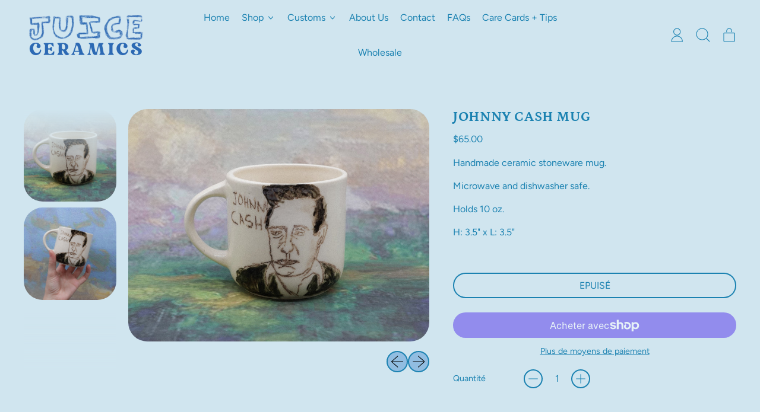

--- FILE ---
content_type: text/json
request_url: https://conf.config-security.com/model
body_size: 304
content:
{"title":"recommendation AI model (keras)","structure":"release_id=0x5e:41:2c:2a:69:24:6f:6f:28:78:4f:65:21:20:39:47:23:71:38:36:5c:5b:6f:4e:38:3b:79:63:5d;keras;3ajxc04tngyv3t0y3r405k46mj2mh4oaevv82b2xf7g9bli6m47v8cz158rln75whaa3a58u","weights":"../weights/5e412c2a.h5","biases":"../biases/5e412c2a.h5"}

--- FILE ---
content_type: text/javascript; charset=utf-8
request_url: https://juiceceramics.com/fr/products/johnny-cash-mug.js
body_size: 713
content:
{"id":7170974220481,"title":"Johnny Cash Mug","handle":"johnny-cash-mug","description":"\u003cp\u003eHandmade ceramic stoneware mug. \u003c\/p\u003e\n\u003cp\u003eMicrowave and dishwasher safe.\u003c\/p\u003e\n\u003cp\u003eHolds 10 oz. \u003c\/p\u003e\n\u003cp\u003eH: 3.5\" x L: 3.5\"\u003cbr\u003e\u003c\/p\u003e\n\u003cp\u003e\u003cbr\u003e\u003c\/p\u003e","published_at":"2022-03-18T14:00:08-04:00","created_at":"2022-03-18T02:38:37-04:00","vendor":"Juice Ceramics","type":"Cups","tags":[],"price":6500,"price_min":6500,"price_max":6500,"available":false,"price_varies":false,"compare_at_price":null,"compare_at_price_min":0,"compare_at_price_max":0,"compare_at_price_varies":false,"variants":[{"id":41417024602305,"title":"Default Title","option1":"Default Title","option2":null,"option3":null,"sku":"","requires_shipping":true,"taxable":true,"featured_image":null,"available":false,"name":"Johnny Cash Mug","public_title":null,"options":["Default Title"],"price":6500,"weight":269,"compare_at_price":null,"inventory_management":"shopify","barcode":"","requires_selling_plan":false,"selling_plan_allocations":[]}],"images":["\/\/cdn.shopify.com\/s\/files\/1\/0504\/5207\/0593\/products\/DSC00666.jpg?v=1647585610","\/\/cdn.shopify.com\/s\/files\/1\/0504\/5207\/0593\/products\/DSC00667.jpg?v=1647585609"],"featured_image":"\/\/cdn.shopify.com\/s\/files\/1\/0504\/5207\/0593\/products\/DSC00666.jpg?v=1647585610","options":[{"name":"Title","position":1,"values":["Default Title"]}],"url":"\/fr\/products\/johnny-cash-mug","media":[{"alt":null,"id":24332005146817,"position":1,"preview_image":{"aspect_ratio":1.294,"height":1583,"width":2048,"src":"https:\/\/cdn.shopify.com\/s\/files\/1\/0504\/5207\/0593\/products\/DSC00666.jpg?v=1647585610"},"aspect_ratio":1.294,"height":1583,"media_type":"image","src":"https:\/\/cdn.shopify.com\/s\/files\/1\/0504\/5207\/0593\/products\/DSC00666.jpg?v=1647585610","width":2048},{"alt":null,"id":24332005179585,"position":2,"preview_image":{"aspect_ratio":1.294,"height":1583,"width":2048,"src":"https:\/\/cdn.shopify.com\/s\/files\/1\/0504\/5207\/0593\/products\/DSC00667.jpg?v=1647585609"},"aspect_ratio":1.294,"height":1583,"media_type":"image","src":"https:\/\/cdn.shopify.com\/s\/files\/1\/0504\/5207\/0593\/products\/DSC00667.jpg?v=1647585609","width":2048}],"requires_selling_plan":false,"selling_plan_groups":[]}

--- FILE ---
content_type: text/javascript
request_url: https://juiceceramics.com/cdn/shop/t/8/assets/modules-slideshow.bundle.min.js?v=23450522107071849871732679643
body_size: 1598
content:
import{S as e}from"./shared-import-splide.esm.bundle.min.js";function t(e){return t=e,Array.isArray(t)?e:[e];
/*!
 * @splidejs/splide-extension-auto-scroll
 * Version  : 0.3.7
 * License  : MIT
 * Copyright: 2022 Naotoshi Fujita
 */
var t}function o(e){return requestAnimationFrame(e)}function n(e){const{event:o}=e,n={};let i=[];function r(e,t,o){s(e,t,((e,t)=>{i=i.filter((n=>!!(n[0]!==e||n[1]!==t||o&&n[2]!==o)||(e.removeEventListener(t,n[2],n[3]),!1)))}))}function s(e,o,n){!function(e,o){t(e).forEach(o)}(e,(e=>{e&&o.split(" ").forEach(n.bind(null,e))}))}function d(){i=i.filter((e=>r(e[0],e[1]))),o.offBy(n)}return o.on("destroy",d,n),{on:function(e,t,i){o.on(e,t,n,i)},off:function(e){o.off(e,n)},emit:o.emit,bind:function(e,t,o,n){s(e,t,((e,t)=>{i.push([e,t,o,n]),e.addEventListener(t,o,n)}))},unbind:r,destroy:d}}function i(e){return!function(e){return null===e}(e)&&"object"==typeof e}var r=Array.prototype;function s(e,t,o){return r.slice.call(e,t,o)}function d(e,t,o){if(e){let n=Object.keys(e);n=o?n.reverse():n;for(let o=0;o<n.length;o++){const i=n[o];if("__proto__"!==i&&!1===t(e[i],i))break}}return e}function u(e){return s(arguments,1).forEach((t=>{d(t,((o,n)=>{e[n]=t[n]}))})),e}var{min:a,max:l,floor:c,ceil:f,abs:w}=Math;var m={speed:1,autoStart:!0,pauseOnHover:!0,pauseOnFocus:!0};function p(e,t,r){const{on:s,off:d,bind:c,unbind:f}=n(e),{translate:w,getPosition:p,toIndex:h,getLimit:S}=t.Move,{setIndex:g,getIndex:v}=t.Controller,{orient:y}=t.Direction,{root:b}=e;let A,E,q,k,x,L,P={};function _(){A||!1===r.autoScroll||(A=function(e,t,n,i){const{now:r}=Date;let s,d,u=0,a=!0,l=0;function c(){if(!a){const d=r()-s;if(d>=e?(u=1,s=r()):u=d/e,n&&n(u),1===u&&(t(),i&&++l>=i))return f();o(c)}}function f(){a=!0}function w(){cancelAnimationFrame(d),u=0,d=0,a=!0}return{start:function(t){!t&&w(),s=r()-(t?u*e:0),a=!1,o(c)},rewind:function(){s=r(),u=0,n&&n(u)},pause:f,cancel:w,set:function(t){e=t},isPaused:function(){return a}}}(0,D),function(){P.pauseOnHover&&c(b,"mouseenter mouseleave",(e=>{q="mouseenter"===e.type,N()}));P.pauseOnFocus&&c(b,"focusin focusout",(e=>{k="focusin"===e.type,N()}));s("updated",C),s(["move","drag","scroll"],(()=>{x=!0,M(!1)})),s(["moved","scrolled"],(()=>{x=!1,N()}))}(),P.autoStart&&("complete"===document.readyState?O():c(window,"load",O)))}function I(){A&&(A.cancel(),A=null,L=void 0,d(["move","drag","scroll","moved","scrolled"]),f(b,"mouseenter mouseleave focusin focusout"))}function C(){const{autoScroll:e}=r;!1!==e?(P=u(P,i(e)?e:{}),_()):I(),A&&void 0!==L&&w(L)}function O(){A&&A.isPaused()&&A.start(!0)}function M(e=!0){A&&!A.isPaused()&&A.pause(),E=e}function N(){E||(q||k||x?M(!1):O())}function D(){const o=p(),n=function(t){const o=P.speed||1;t+=y(o),e.is("slide")&&(t=function(e,t,o){const n=a(t,o),i=l(t,o);return a(l(n,e),i)}(t,S(!1),S(!0)));return t}(o);o!==n?(w(n),function(o){const{length:n}=e,i=(h(o)+n)%n;i!==v()&&(g(i),t.Slides.update(),t.Pagination.update())}(n),L=n):(M(!1),P.rewind&&e.go(0))}return{setup:function(){const{autoScroll:e}=r;P=u({},m,i(e)?e:{})},mount:_,destroy:I,play:O,pause:M}}window.Splide=e,window.slideshows={};const h=(t,o,n)=>{if(t.hasAttribute("data-thumbnails")){const i=document.getElementById(t.getAttribute("data-thumbnails"));window.slideshows[i.id]=new e(`#${i.id}`,{direction:"ttb",height:"var(--thumbnails-height)",autoHeight:!0,arrows:!1,pagination:!1,isNavigation:!0,focus:"left",gap:"0.625rem",slideFocus:!1}),window.slideshows[t.id]=new e(`#${t.id}`,o);const r=window.slideshows[t.id],s=window.slideshows[i.id];r.mount(n),document.addEventListener("shapes:product:arrow-change",(e=>{"prev"==e.detail.direction?s.go("<"):s.go(">");s.Components.Slides.getAt(s.index).slide.querySelector(".media-thumbnail").click()})),document.addEventListener("shapes:product:variantchange",(e=>{if(!e.target.contains(t))return;const o=e.detail.variant.featured_media.id,n=s.Components.Slides.filter((e=>e.slide.dataset.mediaId===o.toString()));n.length&&s.go(n[0].index)})),s.mount()}else window.slideshows[t.id]=new e(`#${t.id}`,o),window.slideshows[t.id].on("mounted",(e=>{const o=window.slideshows[t.id].root.querySelectorAll(".splide__slide--clone");for(let e=0;e<o.length;e++){let t=o[e].getElementsByTagName("*");for(let o=0;o<t.length;o++){let n=t[o];if(n.hasAttribute("id")&&(n.id=n.getAttribute("id")+"-"+e),n.hasAttribute("for")){let t=n.getAttribute("for")+"-"+e;n.setAttribute("for",t)}}}})),window.slideshows[t.id].mount(n)};function S(e,t,o){const n=e.root.querySelector(".splide__progress-bar");function i(){const t=e.Components.Controller.getEnd()+1;n.style.width=String(100*(e.index+1)/t)+"%"}return{mount:function(){n&&e.on("mounted move",i)}}}window.destroySlideshow=e=>{window.slideshows[e.id].destroy(),delete window.slideshows[e.id]},window.makeSlideshow=e=>{if(e.matches(".splide--thumbnails"))return;if(!e.id)return void console.error("Shapes Theme: makeSlideshow requires a unique ID on the slideshow root");if(window.slideshows[e.id])return;let t={mediaQuery:"min",perPage:1,perMove:1,autoWidth:!0,arrows:!0,pagination:!1,rewind:!0,autoScroll:{autoStart:!1},breakpoints:e.matches(".splide--mobile")?{990:{destroy:!0}}:{}};if(null!==e.querySelector(".slideshow-options")&&(t=JSON.parse(e.querySelector(".slideshow-options").textContent)),e.matches(".splide--product")){const t={mediaQuery:"min",type:"slide",perPage:1,perMove:1,autoWidth:!0,pagination:!1,arrows:!0,rewind:!0,drag:"true"!==e.dataset.dragDisabled,autoScroll:{autoStart:!1},breakpoints:{990:{destroy:!0}}};import("./components-splide-product.bundle.min.js").then((({default:o,SplideProduct:n})=>{h(e,t,{SplideProduct:n})}))}else{let o={};t.autoScroll&&!0===t.autoScroll.autoStart&&!window.matchMedia("(prefers-reduced-motion: reduce)").matches&&(o={AutoScroll:p}),h(e,t,o)}},window.discoverNewSlideshows=(e=document)=>{e.querySelectorAll(".splide").forEach((e=>{makeSlideshow(e)}))},window.destroySlideshowsIn=(e=document)=>{e.querySelectorAll(".splide").forEach((e=>{destroySlideshow(e)}))},document.addEventListener("DOMContentLoaded",(()=>{discoverNewSlideshows()})),document.addEventListener("shapes:productquickbuy:added",(()=>{discoverNewSlideshows()})),document.addEventListener("shapes:productquickbuy:willremove",(e=>{e.detail.container&&destroySlideshowsIn(e.detail.container)}));export{S as progressBar};
